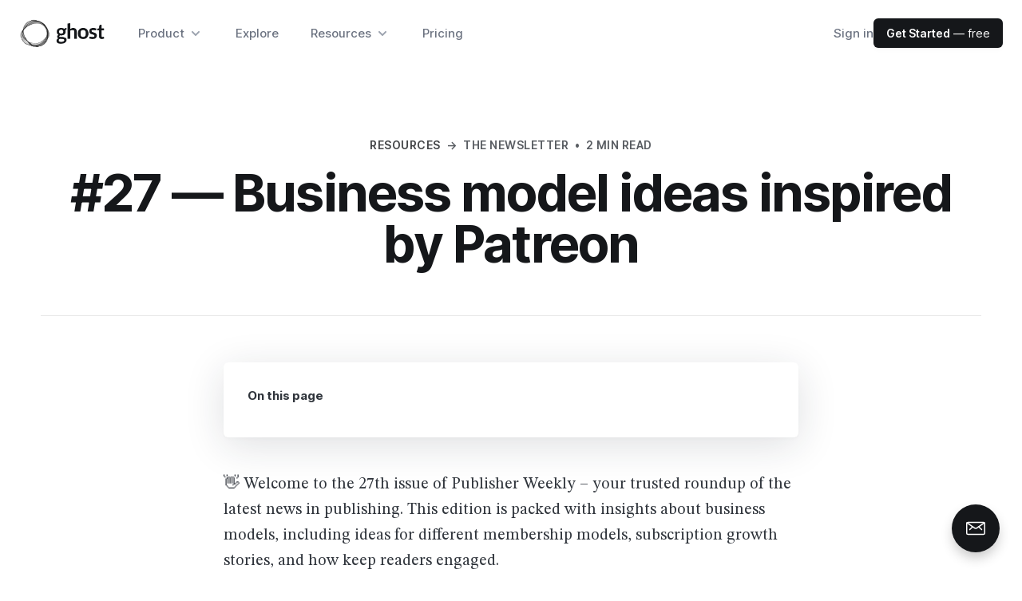

--- FILE ---
content_type: text/html; charset=utf-8
request_url: https://ghost.org/resources/issue-27/
body_size: 12714
content:
<!DOCTYPE html>
<html lang="en">
<head>

    <meta charset="utf-8" />
    <meta http-equiv="X-UA-Compatible" content="IE=edge" />
    <meta name="viewport" content="width=device-width, initial-scale=1">
    <link rel="preload" as="style" onload="this.rel='stylesheet'" href="https://ghost.org/resources/assets/fonts/inter.css?v=5573450e6d">
    <link rel="preload" as="font" href="https://ghost.org/resources/assets/fonts/Inter-roman.var.woff2?v=5573450e6d" type="font/woff2" crossorigin="anonymous" />
    <link rel="preconnect" href="https://fonts.googleapis.com">
    <link rel="preconnect" href="https://fonts.gstatic.com" crossorigin>
    <link href="https://fonts.googleapis.com/css2?family=STIX+Two+Text:ital,wght@0,400;0,700;1,400&display=swap" rel="stylesheet">
    <link rel="stylesheet" type="text/css" href="https://ghost.org/resources/assets/built/screen.css?v=5573450e6d" />
    <style>
    .tag-business {
        --color-tag: #FD9735
    }
    .tag-growth {
        --color-tag: #FE01B2
    }
    .tag-publishing {
        --color-tag: #7CB7FC
    }
    .tag-building {
        --color-tag: #64D30D
    }
    </style>
    <title>#27 — Business model ideas inspired by Patreon</title>

    <link rel="icon" href="https://ghost.org/resources/content/images/size/w256h256/2021/10/ghost-orb-pink-transparent-01-1.png" type="image/png">
    <link rel="canonical" href="https://ghost.org/resources/issue-27/">
    <meta name="referrer" content="no-referrer-when-downgrade">
    
    <meta property="og:site_name" content="Ghost Resources">
    <meta property="og:type" content="article">
    <meta property="og:title" content="#27 — Business model ideas inspired by Patreon">
    <meta property="og:description" content="👋 Welcome to the 27th issue of Publisher Weekly – your trusted roundup of the
latest news in publishing. This edition is packed with insights about business
models, including ideas for different membership models, subscription growth
stories, and how keep readers engaged.

Enjoy!


--------------------------------------------------------------------------------

💯 Top picks
BuzzFeed News announced an exclusive membership">
    <meta property="og:url" content="https://ghost.org/resources/issue-27/">
    <meta property="og:image" content="https://ghost.org/resources/content/images/size/w1200/2019/02/Screenshot-2019-02-21-at-15.46.34.png">
    <meta property="article:published_time" content="2018-12-02T08:40:00.000Z">
    <meta property="article:modified_time" content="2019-02-22T08:14:07.000Z">
    <meta property="article:tag" content="The Newsletter">
    
    <meta property="article:publisher" content="https://www.facebook.com/ghost">
    <meta name="twitter:card" content="summary_large_image">
    <meta name="twitter:title" content="#27 — Business model ideas inspired by Patreon">
    <meta name="twitter:description" content="👋 Welcome to the 27th issue of Publisher Weekly – your trusted roundup of the
latest news in publishing. This edition is packed with insights about business
models, including ideas for different membership models, subscription growth
stories, and how keep readers engaged.

Enjoy!


--------------------------------------------------------------------------------

💯 Top picks
BuzzFeed News announced an exclusive membership">
    <meta name="twitter:url" content="https://ghost.org/resources/issue-27/">
    <meta name="twitter:image" content="https://ghost.org/resources/content/images/size/w1200/2019/02/Screenshot-2019-02-21-at-15.46.34.png">
    <meta name="twitter:label1" content="Written by">
    <meta name="twitter:data1" content="Kym Ellis">
    <meta name="twitter:label2" content="Filed under">
    <meta name="twitter:data2" content="The Newsletter">
    <meta name="twitter:site" content="@ghost">
    <meta property="og:image:width" content="1200">
    <meta property="og:image:height" content="676">
    
    <script type="application/ld+json">
{
    "@context": "https://schema.org",
    "@type": "Article",
    "publisher": {
        "@type": "Organization",
        "name": "Ghost Resources",
        "url": "https://ghost.org/resources/",
        "logo": {
            "@type": "ImageObject",
            "url": "https://ghost.org/resources/content/images/2021/08/ghost-logo-1.svg"
        }
    },
    "author": {
        "@type": "Person",
        "name": "Kym Ellis",
        "image": {
            "@type": "ImageObject",
            "url": "//www.gravatar.com/avatar/65b8e98952305f0ae0f90c7439718680?s=250&d=mm&r=x",
            "width": 250,
            "height": 250
        },
        "url": "https://ghost.org/resources/author/kym/",
        "sameAs": []
    },
    "headline": "#27 — Business model ideas inspired by Patreon",
    "url": "https://ghost.org/resources/issue-27/",
    "datePublished": "2018-12-02T08:40:00.000Z",
    "dateModified": "2019-02-22T08:14:07.000Z",
    "image": {
        "@type": "ImageObject",
        "url": "https://ghost.org/resources/content/images/size/w1200/2019/02/Screenshot-2019-02-21-at-15.46.34.png",
        "width": 1200,
        "height": 676
    },
    "keywords": "The Newsletter",
    "description": "👋 Welcome to the 27th issue of Publisher Weekly – your trusted roundup of the\nlatest news in publishing. This edition is packed with insights about business\nmodels, including ideas for different membership models, subscription growth\nstories, and how keep readers engaged.\n\nEnjoy!\n\n\n--------------------------------------------------------------------------------\n\n💯 Top picks\nBuzzFeed News announced an exclusive membership for $5 a month\n[https://www.nytimes.com/2018/11/19/business/media/buzzfee",
    "mainEntityOfPage": "https://ghost.org/resources/issue-27/"
}
    </script>

    <meta name="generator" content="Ghost 6.14">
    <link rel="alternate" type="application/rss+xml" title="Ghost Resources" href="https://ghost.org/resources/rss/">
    <script defer src="https://cdn.jsdelivr.net/ghost/portal@~2.57/umd/portal.min.js" data-i18n="true" data-ghost="https://ghost.org/resources/" data-key="410db39b494c8578083abf02ea" data-api="https://resources.ghost.io/resources/ghost/api/content/" data-locale="en" crossorigin="anonymous"></script><style id="gh-members-styles">.gh-post-upgrade-cta-content,
.gh-post-upgrade-cta {
    display: flex;
    flex-direction: column;
    align-items: center;
    font-family: -apple-system, BlinkMacSystemFont, 'Segoe UI', Roboto, Oxygen, Ubuntu, Cantarell, 'Open Sans', 'Helvetica Neue', sans-serif;
    text-align: center;
    width: 100%;
    color: #ffffff;
    font-size: 16px;
}

.gh-post-upgrade-cta-content {
    border-radius: 8px;
    padding: 40px 4vw;
}

.gh-post-upgrade-cta h2 {
    color: #ffffff;
    font-size: 28px;
    letter-spacing: -0.2px;
    margin: 0;
    padding: 0;
}

.gh-post-upgrade-cta p {
    margin: 20px 0 0;
    padding: 0;
}

.gh-post-upgrade-cta small {
    font-size: 16px;
    letter-spacing: -0.2px;
}

.gh-post-upgrade-cta a {
    color: #ffffff;
    cursor: pointer;
    font-weight: 500;
    box-shadow: none;
    text-decoration: underline;
}

.gh-post-upgrade-cta a:hover {
    color: #ffffff;
    opacity: 0.8;
    box-shadow: none;
    text-decoration: underline;
}

.gh-post-upgrade-cta a.gh-btn {
    display: block;
    background: #ffffff;
    text-decoration: none;
    margin: 28px 0 0;
    padding: 8px 18px;
    border-radius: 4px;
    font-size: 16px;
    font-weight: 600;
}

.gh-post-upgrade-cta a.gh-btn:hover {
    opacity: 0.92;
}</style>
    <script defer src="https://cdn.jsdelivr.net/ghost/sodo-search@~1.8/umd/sodo-search.min.js" data-key="410db39b494c8578083abf02ea" data-styles="https://cdn.jsdelivr.net/ghost/sodo-search@~1.8/umd/main.css" data-sodo-search="https://resources.ghost.io/resources/" data-locale="en" crossorigin="anonymous"></script>
    
    <link href="https://ghost.org/resources/webmentions/receive/" rel="webmention">
    <script defer src="/resources/public/cards.min.js?v=5573450e6d"></script>
    <link rel="stylesheet" type="text/css" href="/resources/public/cards.min.css?v=5573450e6d">
    <script defer src="/resources/public/member-attribution.min.js?v=5573450e6d"></script>
    <script defer src="/resources/public/ghost-stats.min.js?v=5573450e6d" data-stringify-payload="false" data-datasource="analytics_events" data-storage="localStorage" data-host="https://ghost.org/resources/.ghost/analytics/api/v1/page_hit"  tb_site_uuid="2d1720de-b48e-4729-8941-6f1d1300a8cc" tb_post_uuid="3a071d51-3947-4f5b-b672-253caf8173c8" tb_post_type="post" tb_member_uuid="undefined" tb_member_status="undefined"></script><style>:root {--ghost-accent-color: #15171A;}</style>
    <style>
    .gh-content-side:has(.toc:empty) {
        display: none;
    }
</style>

    <script defer data-domain="ghost.org" src="/js/script.js"></script>
</head>
<body class="post-template tag-newsletter">
<div class="gh-viewport">

<header class="relative bg-white" x-data="{open: false}" x-on:keydown.escape="open = false">
    <div class="px-4 sm:px-6">
        <div class="flex justify-between items-center max-w-[1300px] mx-auto py-[3vmin] md:justify-start md:space-x-10">
            <div class="flex justify-start">
                <a class="leading-[0]" href="https://ghost.org/">
                    <svg xmlns="http://www.w3.org/2000/svg" viewBox="0 0 800 294" preserveAspectRatio="xMidYMid meet" class="ghost-orb-logo" height="40px">
<title>Ghost Logo</title>
<style>
svg.ghost-orb-logo {
    background-size: 100% 100%;
    background-repeat: no-repeat;
    background-image: url(https://ghost.org/resources/assets/img/logo-black-1.png);
}
</style>
</svg>
                </a>
            </div>
            <div class="-mr-2 -my-2 md:hidden">
                <button type="button" class="bg-white rounded-md p-2 inline-flex items-center justify-center text-gray-400 hover:text-gray-500 hover:bg-gray-100 focus:outline-none" aria-expanded="false" x-on:click="open = !open">
                    <span class="sr-only">Open menu</span>
                    <svg class="h-5 w-5 max-w-none" xmlns="http://www.w3.org/2000/svg" fill="none" viewBox="0 0 24 24" stroke="currentColor" aria-hidden="true">
                        <path stroke-linecap="round" stroke-linejoin="round" stroke-width="2" d="M4 6h16M4 12h16M4 18h16" />
                    </svg>
                </button>
            </div>
            <nav class="hidden md:flex space-x-10">
                <div class="relative" x-data="{open: false}" x-on:keydown.escape="open = false">
                    <button type="button" class="text-gray-500 font-medium group bg-white rounded-md inline-flex items-center text-md hover:text-gray-900 focus:outline-none" :class="{ 'text-gray-900': open, 'text-gray-500': !(open) }" aria-expanded="false" x-on:click="open = !open">
                        <span>Product</span>
                        <svg class="text-gray-400 ml-1 h-5 w-5 group-hover:text-gray-500" xmlns="http://www.w3.org/2000/svg" viewBox="0 0 20 20" fill="currentColor" aria-hidden="true">
                            <path fill-rule="evenodd" d="M5.293 7.293a1 1 0 011.414 0L10 10.586l3.293-3.293a1 1 0 111.414 1.414l-4 4a1 1 0 01-1.414 0l-4-4a1 1 0 010-1.414z" clip-rule="evenodd" />
                        </svg>
                    </button>

                    <div class="absolute z-50 -ml-4 mt-8 transform px-2 w-screen max-w-xs sm:px-0 lg:ml-0 lg:left-1/2 lg:-translate-x-1/2" x-cloak x-on:click.outside="open = false" x-show="open" x-transition:enter="transition ease-out duration-200" x-transition:enter-start="opacity-0 -translate-y-1" x-transition:enter-end="opacity-100 translate-y-0" x-transition:leave="transition ease-in duration-150" x-transition:leave-start="opacity-100 translate-y-0" x-transition:leave-end="opacity-0 -translate-y-1">
                        <div class="rounded-lg shadow-lg ring-1 ring-black ring-opacity-5 overflow-hidden">
                            <div class="relative grid grid-cols-1 gap-6 bg-white px-5 py-6 sm:gap-8 sm:p-8">
                                <a href="https://ghost.org/creators/" class="-m-4 p-4 flex flex-col justify-between rounded-lg hover:bg-gray-100">
                                    <div class="md:flex-1 md:flex md:flex-col md:justify-between">
                                        <div class="flex items-start gap-x-2.5">
                                            <span class="h-5 w-5 text-pink-900 shrink-0 mt-1"><svg viewBox="0 0 48 48" xmlns="http://www.w3.org/2000/svg"><g transform="matrix(2,0,0,2,0,0)"><path d="M14.885,3A16.977,16.977,0,0,0,7.385.75c-3,0-3.75,1.5-3.75,3,0,1.657.675,3,2.25,3h9c1.3,0,2.25-.127,2.25-1.5A1.989,1.989,0,0,0,14.885,3Z" fill="none" stroke="currentColor" stroke-linecap="round" stroke-linejoin="round" stroke-width="1.5"></path><path d="M14.885,3A2.25,2.25,0,0,1,17.135.75" fill="none" stroke="currentColor" stroke-linecap="round" stroke-linejoin="round" stroke-width="1.5"></path><path d="M6.635,15.748a9.762,9.762,0,0,0-5.886,7.5" fill="none" stroke="currentColor" stroke-linecap="round" stroke-linejoin="round" stroke-width="1.5"></path><path d="M22.823,13.382A2.25,2.25,0,1,1,19.006,11c.794-1.272,2.7-.08,3.895-1.989C22.9,9.009,23.481,12.328,22.823,13.382Z" fill="none" stroke="currentColor" stroke-linecap="round" stroke-linejoin="round" stroke-width="1.5"></path><path d="M19.722,14.1a2.035,2.035,0,0,0-2.9.825l-3.262,5.935a1.658,1.658,0,0,0,2.8,1.747l3.9-5.535A2.036,2.036,0,0,0,19.722,14.1Z" fill="none" stroke="currentColor" stroke-linecap="round" stroke-linejoin="round" stroke-width="1.5"></path><path d="M5.2,6.653a5.25,5.25,0,1,0,10.375.076" fill="none" stroke="currentColor" stroke-linecap="round" stroke-linejoin="round" stroke-width="1.5"></path></g></svg>
</span>
                                            <div>
                                                <p class="text-lg font-bold tracking-[-.01em] text-gray-900">For Creators</p>
                                                <p class="mt-1 text-sm text-gray-500">YouTubers, bloggers, podcasters, musicians & artists</p>
                                            </div>
                                        </div>
                                    </div>
                                </a>

                                <a href="https://ghost.org/publishers/" class="-m-4 p-4 flex flex-col justify-between rounded-lg hover:bg-gray-100">
                                    <div class="md:flex-1 md:flex md:flex-col md:justify-between">
                                        <div class="flex items-start gap-x-2.5">
                                            <span class="h-5 w-5 text-pink-900 shrink-0 mt-1"><svg xmlns="http://www.w3.org/2000/svg" fill="none" viewBox="0 0 48 48">
<g transform="matrix(2,0,0,2,0,0)"><path stroke="currentColor" stroke-linecap="round" stroke-linejoin="round" stroke-width="1.5" d="M21.746 15.75H2.246L1.2 21.479C1.16033 21.695 1.16856 21.917 1.2241 22.1294C1.27964 22.3419 1.38114 22.5395 1.52144 22.7084C1.66173 22.8773 1.8374 23.0134 2.03604 23.107C2.23467 23.2005 2.45143 23.2494 2.671 23.25H21.322C21.5422 23.2504 21.7597 23.2023 21.9592 23.1092C22.1587 23.0161 22.3353 22.8801 22.4763 22.7111C22.6174 22.5421 22.7195 22.3441 22.7755 22.1311C22.8314 21.9182 22.8398 21.6955 22.8 21.479L21.746 15.75Z"></path><path stroke="currentColor" stroke-linecap="round" stroke-linejoin="round" stroke-width="1.5" d="M5.246 1.5C5.246 1.40117 5.26553 1.30331 5.30347 1.21206C5.34141 1.1208 5.39702 1.03794 5.46708 0.968246C5.53715 0.89855 5.62031 0.843389 5.71176 0.805934C5.80322 0.768479 5.90117 0.749468 6 0.749995H15L18.75 4.5V11.25H5.246V1.5Z"></path><path stroke="currentColor" stroke-linecap="round" stroke-linejoin="round" stroke-width="1.5" d="M21.746 12.75H23.246"></path><path stroke="currentColor" stroke-linecap="round" stroke-linejoin="round" stroke-width="1.5" d="M0.75 12.75H2.25"></path><path stroke="currentColor" stroke-width="1.5" d="M7.125 19.875C6.91789 19.875 6.75 19.7071 6.75 19.5C6.75 19.2929 6.91789 19.125 7.125 19.125"></path><path stroke="currentColor" stroke-width="1.5" d="M7.125 19.875C7.33211 19.875 7.5 19.7071 7.5 19.5C7.5 19.2929 7.33211 19.125 7.125 19.125"></path><path stroke="currentColor" stroke-width="1.5" d="M12 19.875C11.7929 19.875 11.625 19.7071 11.625 19.5C11.625 19.2929 11.7929 19.125 12 19.125"></path><path stroke="currentColor" stroke-width="1.5" d="M12 19.875C12.2071 19.875 12.375 19.7071 12.375 19.5C12.375 19.2929 12.2071 19.125 12 19.125"></path><path stroke="currentColor" stroke-width="1.5" d="M16.875 19.875C16.6679 19.875 16.5 19.7071 16.5 19.5C16.5 19.2929 16.6679 19.125 16.875 19.125"></path><path stroke="currentColor" stroke-width="1.5" d="M16.875 19.875C17.0821 19.875 17.25 19.7071 17.25 19.5C17.25 19.2929 17.0821 19.125 16.875 19.125"></path><path stroke="currentColor" stroke-linecap="round" stroke-linejoin="round" stroke-width="1.5" d="M2.246 15.75V12.75C2.246 12.3522 2.40404 11.9706 2.68534 11.6893C2.96665 11.408 3.34818 11.25 3.746 11.25H20.246C20.6438 11.25 21.0254 11.408 21.3067 11.6893C21.588 11.9706 21.746 12.3522 21.746 12.75V15.75"></path><path stroke="currentColor" stroke-linecap="round" stroke-linejoin="round" stroke-width="1.5" d="M8.246 8.25H14.996"></path><path stroke="currentColor" stroke-linecap="round" stroke-linejoin="round" stroke-width="1.5" d="M8.246 4.5H11.996"></path></g></svg>
</span>
                                            <div>
                                                <p class="text-lg font-bold tracking-[-.01em] text-gray-900">For Publishers</p>
                                                <p class="mt-1 text-sm text-gray-500">Writers, journalists, local news and new media outlets</p>
                                            </div>
                                        </div>
                                    </div>
                                </a>

                                <a href="https://ghost.org/business/" class="-m-4 p-4 flex flex-col justify-between rounded-lg hover:bg-gray-100">
                                    <div class="md:flex-1 md:flex md:flex-col md:justify-between">
                                        <div class="flex items-start gap-x-2.5">
                                            <span class="h-5 w-5 text-pink-900 shrink-0 mt-1"><svg xmlns="http://www.w3.org/2000/svg" viewBox="0 0 48 48">

<g transform="matrix(2,0,0,2,0,0)"><g>
    <path d="M6.25,23.25l7.61-12.08a1.12,1.12,0,0,1,1.78,0l7.61,12.08Z" style="fill: none;stroke: currentColor;stroke-linecap: round;stroke-linejoin: round;stroke-width: 1.5px"></path>
    <polyline points="6.25 23.25 0.75 23.26 6.75 14.26 9.6 17.94" style="fill: none;stroke: currentColor;stroke-linecap: round;stroke-linejoin: round;stroke-width: 1.5px"></polyline>
    <polyline points="11.31 15.22 14.72 17.51 18.16 15.16" style="fill: none;stroke: currentColor;stroke-linecap: round;stroke-linejoin: round;stroke-width: 1.5px"></polyline>
    <line x1="14.75" y1="10.73" x2="14.75" y2="0.74" style="fill: none;stroke: currentColor;stroke-linecap: round;stroke-linejoin: round;stroke-width: 1.5px"></line>
    <path d="M14.75.74h7.19a.53.53,0,0,1,.47.3.55.55,0,0,1-.06.55L21.21,3a.53.53,0,0,0,0,.65l1.14,1.45a.54.54,0,0,1,.06.55.53.53,0,0,1-.47.3H14.75" style="fill: none;stroke: currentColor;stroke-linecap: round;stroke-linejoin: round;stroke-width: 1.5px"></path>
  </g></g></svg>
</span>
                                            <div>
                                                <p class="text-lg font-bold tracking-[-.01em] text-gray-900">For Business</p>
                                                <p class="mt-1 text-sm text-gray-500">Modern brands & companies with ambitious content marketing</p>
                                            </div>
                                        </div>
                                    </div>
                                </a>

                                <a href="https://ghost.org/docs/" class="-m-4 p-4 flex flex-col justify-between rounded-lg hover:bg-gray-100">
                                    <div class="md:flex-1 md:flex md:flex-col md:justify-between">
                                        <div class="flex items-start gap-x-2.5">
                                            <span class="h-5 w-5 text-pink-900 shrink-0 mt-1"><svg viewBox="0 0 48 48" xmlns="http://www.w3.org/2000/svg"><g transform="matrix(2,0,0,2,0,0)"><path d="M7.629,4.5l-6.44,6.439a1.5,1.5,0,0,0,0,2.121l6.44,6.44" fill="none" stroke="currentColor" stroke-linecap="round" stroke-linejoin="round" stroke-width="1.5"></path><path d="M16.371,4.5l6.44,6.439a1.5,1.5,0,0,1,0,2.121l-6.44,6.44" fill="none" stroke="currentColor" stroke-linecap="round" stroke-linejoin="round" stroke-width="1.5"></path></g></svg>
</span>
                                            <div>
                                                <p class="text-lg font-bold tracking-[-.01em] text-gray-900">For Developers</p>
                                                <p class="mt-1 text-sm text-gray-500">Source code, documentation, guides and tutorials</p>
                                            </div>
                                        </div>
                                    </div>
                                </a>
                            </div>
                        </div>
                    </div>
                </div>

                <a href="https://ghost.org/explore/" class="text-md text-gray-500 font-medium hover:text-gray-900">Explore</a>

                <div class="relative" x-data="{open: false}" x-on:keydown.escape="open = false">
                    <button type="button" class="text-gray-500 font-medium group bg-white rounded-md inline-flex items-center text-md hover:text-gray-900 focus:outline-none" :class="{ 'text-gray-900': open, 'text-gray-500': !(open) }" aria-expanded="false" x-on:click="open = !open">
                        <span>Resources</span>
                        <svg class="text-gray-400 ml-1 h-5 w-5 group-hover:text-gray-500" xmlns="http://www.w3.org/2000/svg" viewBox="0 0 20 20" fill="currentColor" aria-hidden="true">
                            <path fill-rule="evenodd" d="M5.293 7.293a1 1 0 011.414 0L10 10.586l3.293-3.293a1 1 0 111.414 1.414l-4 4a1 1 0 01-1.414 0l-4-4a1 1 0 010-1.414z" clip-rule="evenodd" />
                        </svg>
                    </button>

                    <div class="absolute ml-0 left-1/2 -translate-x-1/2 z-50 -ml-4 mt-8 transform px-2 w-screen max-w-2xl sm:px-0" x-cloak x-on:click.outside="open = false" x-show="open" x-transition:enter="transition ease-out duration-200" x-transition:enter-start="opacity-0 -translate-y-1" x-transition:enter-end="opacity-100 translate-y-0" x-transition:leave="transition ease-in duration-150" x-transition:leave-start="opacity-100 translate-y-0" x-transition:leave-end="opacity-0 -translate-y-1" >
                        <div class="rounded-lg shadow-lg ring-1 ring-black ring-opacity-5 overflow-hidden">
                            <div class="relative grid grid-cols-2 gap-6 bg-white px-5 py-6 sm:gap-7 sm:p-8">
                                <a href="https://ghost.org/marketplace/" class="-m-4 p-4 flex flex-col justify-between rounded-lg hover:bg-gray-100">
                                    <div class="ml-4 md:flex-1 md:flex md:flex-col md:justify-between gap-y-1 lg:ml-0">
                                        <div class="flex items-start gap-x-2.5">
                                            <span class="h-5 w-5 text-pink-900 shrink-0 mt-1"><svg version="1.1" id="Layer_1" xmlns="http://www.w3.org/2000/svg" xmlns:xlink="http://www.w3.org/1999/xlink" x="0px" y="0px"
	 viewBox="0 0 24 24" style="enable-background:new 0 0 24 24;" xml:space="preserve" fill="currentColor">
<g>
	<path d="M11.993,14.251c-0.365,0-0.729-0.088-1.052-0.255L0.732,8.714C0.478,8.584,0.275,8.38,0.144,8.125
		c-0.344-0.67-0.079-1.494,0.59-1.838l10.206-5.28c0.324-0.167,0.688-0.255,1.052-0.255s0.729,0.088,1.052,0.255l10.21,5.281
		c0.252,0.131,0.454,0.333,0.585,0.585c0.346,0.67,0.083,1.495-0.585,1.842l-10.209,5.281
		C12.723,14.162,12.359,14.251,11.993,14.251z M11.63,12.663c0.112,0.058,0.237,0.088,0.364,0.088c0.126,0,0.252-0.031,0.363-0.088
		l9.979-5.162l-9.979-5.162c-0.111-0.058-0.237-0.088-0.363-0.088s-0.252,0.03-0.364,0.088L1.652,7.501L11.63,12.663z"/>
	<path d="M11.996,18.751c-0.366,0-0.73-0.088-1.055-0.256L0.433,13.426c-0.18-0.087-0.316-0.239-0.382-0.428
		c-0.066-0.189-0.054-0.393,0.033-0.573c0.124-0.258,0.389-0.424,0.675-0.424c0.114,0,0.224,0.025,0.326,0.075l10.527,5.078
		c0.126,0.064,0.256,0.096,0.385,0.096c0.125,0,0.25-0.03,0.361-0.088l10.576-5.087c0.103-0.049,0.212-0.074,0.325-0.074
		c0.287,0,0.552,0.167,0.676,0.425c0.179,0.372,0.022,0.821-0.351,1l-10.557,5.078C12.718,18.664,12.359,18.751,11.996,18.751z"/>
	<path d="M11.996,23.251c-0.366,0-0.73-0.088-1.055-0.256L0.433,17.926c-0.18-0.087-0.316-0.239-0.382-0.428
		c-0.066-0.189-0.054-0.393,0.033-0.573c0.124-0.258,0.389-0.424,0.676-0.424c0.114,0,0.223,0.025,0.326,0.075l10.527,5.078
		c0.126,0.065,0.256,0.096,0.385,0.096c0.125,0,0.25-0.03,0.361-0.087l10.576-5.087c0.103-0.049,0.212-0.074,0.325-0.074
		c0.287,0,0.552,0.167,0.676,0.425c0.179,0.372,0.022,0.821-0.351,1l-10.557,5.078C12.718,23.164,12.359,23.251,11.996,23.251z"/>
</g>
</svg>
</span>
                                            <div>
                                                <p class="text-lg font-bold tracking-[-.01em] text-gray-900">Marketplace</p>
                                                <p class="mt-1 text-sm text-gray-500">Professional themes, custom integrations and qualified experts</p>
                                            </div>
                                        </div>
                                    </div>
                                </a>

                                <a href="https://ghost.org/resources/" class="-m-4 p-4 flex flex-col justify-between rounded-lg hover:bg-gray-100">
                                    <div class="ml-4 md:flex-1 md:flex md:flex-col md:justify-between gap-y-1 lg:ml-0">
                                        <div class="flex items-start gap-x-2.5">
                                            <span class="h-5 w-5 text-pink-900 shrink-0 mt-1"><svg viewBox="0 0 48 48" xmlns="http://www.w3.org/2000/svg"><g transform="matrix(2,0,0,2,0,0)"><path d="M21,23.25H5.25A2.25,2.25,0,0,1,3,21" fill="none" stroke="currentColor" stroke-linecap="round" stroke-linejoin="round" stroke-width="1.5"></path><path d="M12,2.25H6a3,3,0,0,0-3,3V21a2.25,2.25,0,0,1,2.25-2.25h15A.75.75,0,0,0,21,18V3a.75.75,0,0,0-.75-.75H18" fill="none" stroke="currentColor" stroke-linecap="round" stroke-linejoin="round" stroke-width="1.5"></path><path d="M19.5 23.25L19.5 18.75" fill="none" stroke="currentColor" stroke-linecap="round" stroke-linejoin="round" stroke-width="1.5"></path><path d="M18,12.75l-3-3-3,3V2.25A1.5,1.5,0,0,1,13.5.75h3A1.5,1.5,0,0,1,18,2.25Z" fill="none" stroke="currentColor" stroke-linecap="round" stroke-linejoin="round" stroke-width="1.5"></path></g></svg>
</span>
                                            <div>
                                                <p class="text-lg font-bold tracking-[-.01em] text-gray-900 flex items-center gap-2">Start here <span class="inline-block bg-pink-900 text-white py-0.5 px-1 text-[1rem] font-semibold uppercase tracking-wide rounded-[4px]">New</span></p>
                                                <p class="mt-1 text-sm text-gray-500">A huge library of guides, stories, interviews and tips for success</p>
                                            </div>
                                        </div>
                                    </div>
                                </a>

                                <a href="https://ghost.org/themes/" class="-m-4 p-4 flex flex-col justify-between rounded-lg hover:bg-gray-100">
                                    <div class="ml-4 md:flex-1 md:flex md:flex-col md:justify-between gap-y-1 lg:ml-0">
                                        <div class="flex items-start gap-x-2.5">
                                            <span class="h-5 w-5 text-pink-900 shrink-0 mt-1"><svg xmlns="http://www.w3.org/2000/svg" viewBox="0 0 48 48">

<g transform="matrix(2,0,0,2,0,0)"><g>
    <rect x="4.75" y="4.75" width="5.75" height="7.25" rx="0.75" style="fill: none;stroke: currentColor;stroke-linecap: round;stroke-linejoin: round;stroke-width: 1.5px"></rect>
    <rect x="4.75" y="15" width="5.75" height="4.25" rx="0.75" style="fill: none;stroke: currentColor;stroke-linecap: round;stroke-linejoin: round;stroke-width: 1.5px"></rect>
    <rect x="13.5" y="12" width="5.75" height="7.25" rx="0.75" style="fill: none;stroke: currentColor;stroke-linecap: round;stroke-linejoin: round;stroke-width: 1.5px"></rect>
    <rect x="13.5" y="4.75" width="5.75" height="4.25" rx="0.75" style="fill: none;stroke: currentColor;stroke-linecap: round;stroke-linejoin: round;stroke-width: 1.5px"></rect>
    <rect x="0.75" y="0.75" width="22.5" height="22.5" rx="1.5" style="fill: none;stroke: currentColor;stroke-linecap: round;stroke-linejoin: round;stroke-width: 1.5px"></rect>
  </g></g></svg>
</span>
                                            <div>
                                                <p class="text-lg font-bold tracking-[-.01em] text-gray-900">Themes</p>
                                                <p class="mt-1 text-sm text-gray-500">Hundreds of beautifully designed publication templates</p>
                                            </div>
                                        </div>
                                    </div>
                                </a>

                                <a href="https://ghost.org/help/" class="-m-4 p-4 flex flex-col justify-between rounded-lg hover:bg-gray-100">
                                    <div class="ml-4 md:flex-1 md:flex md:flex-col md:justify-between gap-y-1 lg:ml-0">
                                        <div class="flex items-start gap-x-2.5">
                                            <span class="h-5 w-5 text-pink-900 shrink-0 mt-1"><svg xmlns="http://www.w3.org/2000/svg" fill="none" viewBox="0 0 48 48">
<g transform="matrix(2,0,0,2,0,0)"><path stroke="currentColor" stroke-linecap="round" stroke-linejoin="round" stroke-width="1.5" d="M9 9.00004C9.00011 8.45007 9.15139 7.91071 9.43732 7.44091C9.72325 6.97111 10.1328 6.58895 10.6213 6.33619C11.1097 6.08344 11.6583 5.96982 12.2069 6.00776C12.7556 6.04569 13.2833 6.23372 13.7323 6.55129C14.1813 6.86886 14.5344 7.30375 14.7529 7.80843C14.9715 8.31311 15.0471 8.86816 14.9715 9.41291C14.8959 9.95766 14.6721 10.4712 14.3244 10.8973C13.9767 11.3234 13.5185 11.6457 13 11.829C12.7074 11.9325 12.4541 12.1241 12.275 12.3775C12.0959 12.631 11.9998 12.9337 12 13.244V14.25"></path><path stroke="currentColor" stroke-width="1.5" d="M12 18C11.7929 18 11.625 17.8321 11.625 17.625C11.625 17.4179 11.7929 17.25 12 17.25"></path><path stroke="currentColor" stroke-width="1.5" d="M12 18C12.2071 18 12.375 17.8321 12.375 17.625C12.375 17.4179 12.2071 17.25 12 17.25"></path><path stroke="currentColor" stroke-miterlimit="10" stroke-width="1.5" d="M12 23.25C18.2132 23.25 23.25 18.2132 23.25 12C23.25 5.7868 18.2132 0.75 12 0.75C5.7868 0.75 0.75 5.7868 0.75 12C0.75 18.2132 5.7868 23.25 12 23.25Z"></path></g></svg>
</span>
                                            <div>
                                                <p class="text-lg font-bold tracking-[-.01em] text-gray-900">Help center</p>
                                                <p class="mt-1 text-sm text-gray-500">Get help with product features and answers to common questions.</p>
                                            </div>
                                        </div>
                                    </div>
                                </a>

                                <a href="https://ghost.org/integrations/" class="-m-4 p-4 flex flex-col justify-between rounded-lg hover:bg-gray-100">
                                    <div class="ml-4 md:flex-1 md:flex md:flex-col md:justify-between gap-y-1 lg:ml-0">
                                        <div class="flex items-start gap-x-2.5">
                                            <span class="h-5 w-5 text-pink-900 shrink-0 mt-1"><svg xmlns="http://www.w3.org/2000/svg" viewBox="0 0 48 48"><g transform="matrix(2,0,0,2,0,0)"><defs><style>.a{fill:none;stroke:currentColor;stroke-linecap:round;stroke-linejoin:round;stroke-width:1.5px;}</style></defs><title>module-four</title><polygon class="a" points="22.5 7.5 22.5 18 12 22.5 1.5 18 1.5 7.5 12 12 22.5 7.5"></polygon><line class="a" x1="12" y1="22.5" x2="12" y2="12"></line><line class="a" x1="7.5" y1="4.929" x2="1.5" y2="7.5"></line><line class="a" x1="16.5" y1="4.929" x2="22.5" y2="7.5"></line><ellipse class="a" cx="12" cy="3" rx="4.5" ry="1.5"></ellipse><path class="a" d="M7.5,3V6c0,.828,2.015,1.5,4.5,1.5s4.5-.672,4.5-1.5V3"></path></g></svg>
</span>
                                            <div>
                                                <p class="text-lg font-bold tracking-[-.01em] text-gray-900">Integrations</p>
                                                <p class="mt-1 text-sm text-gray-500">Connect thousands of apps and services with your website</p>
                                            </div>
                                        </div>
                                    </div>
                                </a>

                                <a href="https://ghost.org/changelog/" class="-m-4 p-4 flex flex-col justify-between rounded-lg hover:bg-gray-100">
                                    <div class="ml-4 md:flex-1 md:flex md:flex-col md:justify-between gap-y-1 lg:ml-0">
                                        <div class="flex items-start gap-x-2.5">
                                            <span class="h-5 w-5 text-pink-900 shrink-0 mt-1"><svg viewBox="0 0 48 48" xmlns="http://www.w3.org/2000/svg"><g transform="matrix(2,0,0,2,0,0)"><path d="M7.5 23.248L12 11.248 12 8.248 12 11.248 16.5 23.248" fill="none" stroke="currentColor" stroke-linecap="round" stroke-linejoin="round" stroke-width="1.5"></path><path d="M17.726.747a9,9,0,0,1,0,15" fill="none" stroke="currentColor" stroke-linecap="round" stroke-linejoin="round" stroke-width="1.5"></path><path d="M16.5,4.575a5.249,5.249,0,0,1,0,7.347" fill="none" stroke="currentColor" stroke-linecap="round" stroke-linejoin="round" stroke-width="1.5"></path><path d="M6.275.747a9,9,0,0,0,0,15" fill="none" stroke="currentColor" stroke-linecap="round" stroke-linejoin="round" stroke-width="1.5"></path><path d="M7.5,4.575a5.251,5.251,0,0,0,0,7.347" fill="none" stroke="currentColor" stroke-linecap="round" stroke-linejoin="round" stroke-width="1.5"></path><path d="M8.625 20.248L15.375 20.248" fill="none" stroke="currentColor" stroke-linecap="round" stroke-linejoin="round" stroke-width="1.5"></path></g></svg>
</span>
                                            <div>
                                                <p class="text-lg font-bold tracking-[-.01em] text-gray-900">Product updates</p>
                                                <p class="mt-1 text-sm text-gray-500">All the latest changes and improvements to Ghost</p>
                                            </div>
                                        </div>
                                    </div>
                                </a>

                                <a href="https://ghost.org/experts/" class="-m-4 p-4 flex flex-col justify-between rounded-lg hover:bg-gray-100">
                                    <div class="ml-4 md:flex-1 md:flex md:flex-col md:justify-between gap-y-1 lg:ml-0">
                                        <div class="flex items-start gap-x-2.5">
                                            <span class="h-5 w-5 text-pink-900 shrink-0 mt-1"><svg viewBox="0 0 48 48" xmlns="http://www.w3.org/2000/svg"><g transform="matrix(2,0,0,2,0,0)"><path d="M7.629,4.5l-6.44,6.439a1.5,1.5,0,0,0,0,2.121l6.44,6.44" fill="none" stroke="currentColor" stroke-linecap="round" stroke-linejoin="round" stroke-width="1.5"></path><path d="M16.371,4.5l6.44,6.439a1.5,1.5,0,0,1,0,2.121l-6.44,6.44" fill="none" stroke="currentColor" stroke-linecap="round" stroke-linejoin="round" stroke-width="1.5"></path></g></svg>
</span>
                                            <div>
                                                <p class="text-lg font-bold tracking-[-.01em] text-gray-900">Experts</p>
                                                <p class="mt-1 text-sm text-gray-500">Get help building your site from certified Ghost developers</p>
                                            </div>
                                        </div>
                                    </div>
                                </a>

                                <a href="https://ghost.org/about/" class="-m-4 p-4 flex flex-col justify-between rounded-lg hover:bg-gray-100">
                                    <div class="ml-4 md:flex-1 md:flex md:flex-col md:justify-between gap-y-1 lg:ml-0">
                                        <div class="flex items-start gap-x-2.5">
                                            <span class="h-5 w-5 text-pink-900 shrink-0 mt-1"><svg viewBox="0 0 48 48" xmlns="http://www.w3.org/2000/svg"><g transform="matrix(2,0,0,2,0,0)"><path d="M3.75,14v7.5A1.5,1.5,0,0,0,5.25,23h13.5a1.5,1.5,0,0,0,1.5-1.5V14" fill="none" stroke="currentColor" stroke-linecap="round" stroke-linejoin="round" stroke-width="1.5"></path><path d="M.75,12.629,10.939,2.439a1.5,1.5,0,0,1,2.122,0L23.25,12.629" fill="none" stroke="currentColor" stroke-linecap="round" stroke-linejoin="round" stroke-width="1.5"></path><path d="M16.5 5.879L16.5 3.5 20.25 3.5 20.25 9.629" fill="none" stroke="currentColor" stroke-linecap="round" stroke-linejoin="round" stroke-width="1.5"></path><path d="M15.93,11.845a1.9,1.9,0,0,0-2.751,0L12,13.064l-1.179-1.219a1.9,1.9,0,0,0-2.751,0,2.06,2.06,0,0,0,0,2.845l3.511,3.631a.579.579,0,0,0,.838,0L15.93,14.69A2.06,2.06,0,0,0,15.93,11.845Z" fill="none" stroke="currentColor" stroke-linecap="round" stroke-linejoin="round" stroke-width="1.5"></path></g></svg>
</span>
                                            <div>
                                                <p class="text-lg font-bold tracking-[-.01em] text-gray-900">About us</p>
                                                <p class="mt-1 text-sm text-gray-500">Learn more about the people behind the platform (We're hiring!)</p>
                                            </div>
                                        </div>
                                    </div>
                                </a>

                            </div>
                        </div>
                    </div>
                </div>

                <a href="https://ghost.org/pricing/" class="text-md text-gray-500 font-medium hover:text-gray-900">Pricing</a>

            </nav>
            <div class="hidden md:flex items-center gap-7 justify-end md:flex-1 lg:w-0">
                <a href="https://account.ghost.org/signin/" class="whitespace-nowrap text-md text-gray-500 font-medium hover:text-gray-900">Sign in</a>
                <a href="https://account.ghost.org/signup/" class="plausible-event-name=Signup-CTA-clicked whitespace-nowrap px-4 py-2 border border-transparent rounded-md shadow-sm text-sm text-white bg-base"><strong class="font-semibold">Get Started</strong> — free</a>
            </div>
        </div>
    </div>

    <div class="absolute top-0 inset-x-0 z-50 transition transform origin-top-right md:hidden" x-cloak x-on:click.outside="open = false" x-show="open">
        <div class="shadow-lg ring-1 ring-black ring-opacity-5 bg-white divide-y-2 divide-gray-50">
            <div class="pt-[3vmin] pb-6 px-4 sm:px-6">
                <div class="flex items-center justify-between">
                    <a href="https://ghost.org/">
                        <svg xmlns="http://www.w3.org/2000/svg" viewBox="0 0 800 294" preserveAspectRatio="xMidYMid meet" class="ghost-orb-logo" height="40px">
<title>Ghost Logo</title>
<style>
svg.ghost-orb-logo {
    background-size: 100% 100%;
    background-repeat: no-repeat;
    background-image: url(https://ghost.org/resources/assets/img/logo-black-1.png);
}
</style>
</svg>
                    </a>
                    <div class="-mr-2">
                        <button type="button" class="bg-white rounded-md p-2 inline-flex items-center justify-center text-gray-400 hover:text-gray-500 hover:bg-gray-100 focus:outline-none" x-on:click="open = !open">
                            <span class="sr-only">Close menu</span>
                            <svg class="h-4 w-4 max-w-none" xmlns="http://www.w3.org/2000/svg" fill="none" viewBox="0 0 24 24" stroke-width="2" stroke="currentColor" aria-hidden="true">
                                <path stroke-linecap="round" stroke-linejoin="round" d="M6 18L18 6M6 6l12 12" />
                            </svg>
                        </button>
                    </div>
                </div>
                <div class="mt-10">
                    <nav class="grid grid-cols-1 gap-y-7">
                        <a href="https://ghost.org/creators/" class="flex flex-col justify-between">
                            <div class="md:flex-1 md:flex md:flex-col md:justify-between lg:ml-0">
                                <div class="flex items-center gap-x-2.5">
                                    <span class="h-5 w-5 text-pink-900"><svg viewBox="0 0 48 48" xmlns="http://www.w3.org/2000/svg"><g transform="matrix(2,0,0,2,0,0)"><path d="M14.885,3A16.977,16.977,0,0,0,7.385.75c-3,0-3.75,1.5-3.75,3,0,1.657.675,3,2.25,3h9c1.3,0,2.25-.127,2.25-1.5A1.989,1.989,0,0,0,14.885,3Z" fill="none" stroke="currentColor" stroke-linecap="round" stroke-linejoin="round" stroke-width="1.5"></path><path d="M14.885,3A2.25,2.25,0,0,1,17.135.75" fill="none" stroke="currentColor" stroke-linecap="round" stroke-linejoin="round" stroke-width="1.5"></path><path d="M6.635,15.748a9.762,9.762,0,0,0-5.886,7.5" fill="none" stroke="currentColor" stroke-linecap="round" stroke-linejoin="round" stroke-width="1.5"></path><path d="M22.823,13.382A2.25,2.25,0,1,1,19.006,11c.794-1.272,2.7-.08,3.895-1.989C22.9,9.009,23.481,12.328,22.823,13.382Z" fill="none" stroke="currentColor" stroke-linecap="round" stroke-linejoin="round" stroke-width="1.5"></path><path d="M19.722,14.1a2.035,2.035,0,0,0-2.9.825l-3.262,5.935a1.658,1.658,0,0,0,2.8,1.747l3.9-5.535A2.036,2.036,0,0,0,19.722,14.1Z" fill="none" stroke="currentColor" stroke-linecap="round" stroke-linejoin="round" stroke-width="1.5"></path><path d="M5.2,6.653a5.25,5.25,0,1,0,10.375.076" fill="none" stroke="currentColor" stroke-linecap="round" stroke-linejoin="round" stroke-width="1.5"></path></g></svg>
</span>
                                    <p class="text-lg font-bold tracking-[-.01em] text-gray-900">For Creators</p>
                                </div>
                                <p class="mt-1 text-sm text-gray-500">Join thousands of creators using Ghost to share their work</p>
                            </div>
                        </a>

                        <a href="https://ghost.org/publishers/" class="flex flex-col justify-between">
                            <div class="md:flex-1 md:flex md:flex-col md:justify-between lg:ml-0">
                                <div class="flex items-center gap-x-2.5">
                                    <span class="h-5 w-5 text-pink-900"><svg xmlns="http://www.w3.org/2000/svg" fill="none" viewBox="0 0 48 48">
<g transform="matrix(2,0,0,2,0,0)"><path stroke="currentColor" stroke-linecap="round" stroke-linejoin="round" stroke-width="1.5" d="M21.746 15.75H2.246L1.2 21.479C1.16033 21.695 1.16856 21.917 1.2241 22.1294C1.27964 22.3419 1.38114 22.5395 1.52144 22.7084C1.66173 22.8773 1.8374 23.0134 2.03604 23.107C2.23467 23.2005 2.45143 23.2494 2.671 23.25H21.322C21.5422 23.2504 21.7597 23.2023 21.9592 23.1092C22.1587 23.0161 22.3353 22.8801 22.4763 22.7111C22.6174 22.5421 22.7195 22.3441 22.7755 22.1311C22.8314 21.9182 22.8398 21.6955 22.8 21.479L21.746 15.75Z"></path><path stroke="currentColor" stroke-linecap="round" stroke-linejoin="round" stroke-width="1.5" d="M5.246 1.5C5.246 1.40117 5.26553 1.30331 5.30347 1.21206C5.34141 1.1208 5.39702 1.03794 5.46708 0.968246C5.53715 0.89855 5.62031 0.843389 5.71176 0.805934C5.80322 0.768479 5.90117 0.749468 6 0.749995H15L18.75 4.5V11.25H5.246V1.5Z"></path><path stroke="currentColor" stroke-linecap="round" stroke-linejoin="round" stroke-width="1.5" d="M21.746 12.75H23.246"></path><path stroke="currentColor" stroke-linecap="round" stroke-linejoin="round" stroke-width="1.5" d="M0.75 12.75H2.25"></path><path stroke="currentColor" stroke-width="1.5" d="M7.125 19.875C6.91789 19.875 6.75 19.7071 6.75 19.5C6.75 19.2929 6.91789 19.125 7.125 19.125"></path><path stroke="currentColor" stroke-width="1.5" d="M7.125 19.875C7.33211 19.875 7.5 19.7071 7.5 19.5C7.5 19.2929 7.33211 19.125 7.125 19.125"></path><path stroke="currentColor" stroke-width="1.5" d="M12 19.875C11.7929 19.875 11.625 19.7071 11.625 19.5C11.625 19.2929 11.7929 19.125 12 19.125"></path><path stroke="currentColor" stroke-width="1.5" d="M12 19.875C12.2071 19.875 12.375 19.7071 12.375 19.5C12.375 19.2929 12.2071 19.125 12 19.125"></path><path stroke="currentColor" stroke-width="1.5" d="M16.875 19.875C16.6679 19.875 16.5 19.7071 16.5 19.5C16.5 19.2929 16.6679 19.125 16.875 19.125"></path><path stroke="currentColor" stroke-width="1.5" d="M16.875 19.875C17.0821 19.875 17.25 19.7071 17.25 19.5C17.25 19.2929 17.0821 19.125 16.875 19.125"></path><path stroke="currentColor" stroke-linecap="round" stroke-linejoin="round" stroke-width="1.5" d="M2.246 15.75V12.75C2.246 12.3522 2.40404 11.9706 2.68534 11.6893C2.96665 11.408 3.34818 11.25 3.746 11.25H20.246C20.6438 11.25 21.0254 11.408 21.3067 11.6893C21.588 11.9706 21.746 12.3522 21.746 12.75V15.75"></path><path stroke="currentColor" stroke-linecap="round" stroke-linejoin="round" stroke-width="1.5" d="M8.246 8.25H14.996"></path><path stroke="currentColor" stroke-linecap="round" stroke-linejoin="round" stroke-width="1.5" d="M8.246 4.5H11.996"></path></g></svg>
</span>
                                    <p class="text-lg font-bold tracking-[-.01em] text-gray-900">For Publishers</p>
                                </div>
                                <p class="mt-1 text-sm text-gray-500">The platform for independent publishers</p>
                            </div>
                        </a>

                        <a href="https://ghost.org/business/" class="flex flex-col justify-between">
                            <div class="md:flex-1 md:flex md:flex-col md:justify-between lg:ml-0">
                                <div class="flex items-center gap-x-2.5">
                                    <span class="h-5 w-5 text-pink-900"><svg xmlns="http://www.w3.org/2000/svg" viewBox="0 0 48 48">

<g transform="matrix(2,0,0,2,0,0)"><g>
    <path d="M6.25,23.25l7.61-12.08a1.12,1.12,0,0,1,1.78,0l7.61,12.08Z" style="fill: none;stroke: currentColor;stroke-linecap: round;stroke-linejoin: round;stroke-width: 1.5px"></path>
    <polyline points="6.25 23.25 0.75 23.26 6.75 14.26 9.6 17.94" style="fill: none;stroke: currentColor;stroke-linecap: round;stroke-linejoin: round;stroke-width: 1.5px"></polyline>
    <polyline points="11.31 15.22 14.72 17.51 18.16 15.16" style="fill: none;stroke: currentColor;stroke-linecap: round;stroke-linejoin: round;stroke-width: 1.5px"></polyline>
    <line x1="14.75" y1="10.73" x2="14.75" y2="0.74" style="fill: none;stroke: currentColor;stroke-linecap: round;stroke-linejoin: round;stroke-width: 1.5px"></line>
    <path d="M14.75.74h7.19a.53.53,0,0,1,.47.3.55.55,0,0,1-.06.55L21.21,3a.53.53,0,0,0,0,.65l1.14,1.45a.54.54,0,0,1,.06.55.53.53,0,0,1-.47.3H14.75" style="fill: none;stroke: currentColor;stroke-linecap: round;stroke-linejoin: round;stroke-width: 1.5px"></path>
  </g></g></svg>
</span>
                                    <p class="text-lg font-bold tracking-[-.01em] text-gray-900">For Business</p>
                                </div>
                                <p class="mt-1 text-sm text-gray-500">Content marketing for modern business</p>
                            </div>
                        </a>

                        <a href="https://ghost.org/docs/" class="flex flex-col justify-between">
                            <div class="md:flex-1 md:flex md:flex-col md:justify-between lg:ml-0">
                                <div class="flex items-center gap-x-2.5">
                                    <span class="h-5 w-5 text-pink-900"><svg viewBox="0 0 48 48" xmlns="http://www.w3.org/2000/svg"><g transform="matrix(2,0,0,2,0,0)"><path d="M7.629,4.5l-6.44,6.439a1.5,1.5,0,0,0,0,2.121l6.44,6.44" fill="none" stroke="currentColor" stroke-linecap="round" stroke-linejoin="round" stroke-width="1.5"></path><path d="M16.371,4.5l6.44,6.439a1.5,1.5,0,0,1,0,2.121l-6.44,6.44" fill="none" stroke="currentColor" stroke-linecap="round" stroke-linejoin="round" stroke-width="1.5"></path></g></svg>
</span>
                                    <p class="text-lg font-bold tracking-[-.01em] text-gray-900">For Developers</p>
                                </div>
                                <p class="mt-1 text-sm text-gray-500">Source code, documentation, guides and tutorials</p>
                            </div>
                        </a>
                    </nav>
                </div>
            </div>
            <div class="py-6 px-4 sm:px-6 space-y-10">
                <div class="grid grid-cols-2 gap-y-4 gap-x-8">
                    <a href="https://ghost.org/explore/" class="font-medium text-gray-900 hover:text-gray-700">Explore</a>
                    <a href="https://ghost.org/pricing/" class="font-medium text-gray-900 hover:text-gray-700">Pricing</a>
                    <a href="https://ghost.org/marketplace/" class="font-medium text-gray-900 hover:text-gray-700">Marketplace</a>
                    <a href="https://ghost.org/themes/" class="font-medium text-gray-900 hover:text-gray-700">Themes</a>
                    <a href="https://ghost.org/integrations/" class="font-medium text-gray-900 hover:text-gray-700">Integrations</a>
                    <a href="https://ghost.org/resources/" class="font-medium text-gray-900 hover:text-gray-700">Resources</a>
                    <a href="https://ghost.org/help/" class="font-medium text-gray-900 hover:text-gray-700">Help center</a>
                    <a href="https://ghost.org/changelog/" class="font-medium text-gray-900 hover:text-gray-700">Product updates</a>
                    <a href="https://ghost.org/developers/" class="font-medium text-gray-900 hover:text-gray-700">Developers</a>
                    <a href="https://ghost.org/about/" class="font-medium text-gray-900 hover:text-gray-700">About us</a>
                </div>
                <div>
                    <a href="https://account.ghost.org/signup/" class="plausible-event-name=Signup-CTA-clicked w-full block px-4 py-2 border border-transparent rounded-md shadow-sm text-sm text-white bg-base text-center"><strong class="font-semibold">Get Started</strong> — free</a>
                    <p class="mt-4 text-center font-medium text-gray-500">
                        Existing customer?
                        <a href="https://account.ghost.org/signin/">Sign in</a>
                    </p>
                </div>
            </div>
        </div>
    </div>
</header>

<main class="gh-main">

    

<article id="intro" class="gh-article post tag-newsletter">

    <header class="gh-header gh-canvas">
        <span class="gh-post-meta"><a class="gh-post-meta-crumb" href="https://ghost.org/resources">Resources</a> <span class="bull">&rarr;</span> <a class="gh-post-meta-tag" href="https://ghost.org/resources/newsletter/">The Newsletter</a> <span class="bull">&bull;</span> 2 min read</span>
        <h1 class="gh-title">#27 — Business model ideas inspired by Patreon</h1>


        <hr class="gh-content-line">
    </header>

    <div class="gh-content gh-canvas">

        <p>👋 Welcome to the 27th issue of Publisher Weekly – your trusted roundup of the latest news in publishing. This edition is packed with insights about business models, including ideas for different membership models, subscription growth stories, and how keep readers engaged.</p><p>Enjoy!</p><hr><h2 id="-top-picks">💯 Top picks</h2><h3 id="buzzfeed-news-announced-an-exclusive-membership-for-5-a-month"><a href="https://www.nytimes.com/2018/11/19/business/media/buzzfeed-jonah-peretti-mergers.html?utm_campaign=Publisher%20Weekly&utm_medium=email&utm_source=Revue%20newsletter">BuzzFeed News announced an exclusive membership for $5 a month</a></h3><p>These new memberships will grant behind-the-scenes access to content. But according to chief executive Jonah Peretti, this is just a stopgap, with his ultimate business goal being mergers with other “top internet publishers”.</p><h2 id="-business-models">💸 Business models</h2><h3 id="6-membership-business-model-ideas-from-patreon"><a href="https://blog.patreon.com/6-membership-based-business-models-you-can-use-on-patreon-today/?utm_campaign=Publisher%20Weekly&utm_medium=email&utm_source=Revue%20newsletter">6 membership business model ideas from Patreon</a></h3><p>Independent creators are amongst some of the early adopters of new membership and subscription models. We stumbled upon this article published earlier this year – an interesting insight into how Patreon creators are making money from content and community.</p><h3 id="nyt-cooking-has-attracted-120-000-subscriptions-in-a-year-and-a-half"><a href="https://edition.cnn.com/2018/11/21/media/nyt-cooking/?utm_campaign=Publisher%20Weekly&utm_medium=email&utm_source=Revue%20newsletter">NYT Cooking has attracted 120,000 subscriptions in a year and a half</a></h3><p>The New York Times has four million total subscriptions but the $15 fee doesn’t include access to NYT Cooking, an optional add-on for cooking fans which is proving to be pretty successful!</p><h3 id="schibsted-created-an-entirely-new-department-to-retain-old-subscribers-and-sell-new-ones"><a href="https://www.inma.org/blogs/marketing/post.cfm/schibsted-markets-corporate-subscriptions-for-aftenposten?utm_campaign=Publisher%20Weekly&utm_medium=email&utm_source=Revue%20newsletter">Schibsted created an entirely new department to retain old subscribers and sell new ones</a></h3><p>When the Norwegian media group noticed companies cancelling subscriptions for printed news, they reacted by creating an entirely new division with its own sales and marketing. Here’s what they learnt while repositioning their B2B subscription business.</p><h2 id="-modern-journalism">✍️ Modern journalism</h2><h3 id="mic-network-sold-to-bustle-for-5-million"><a href="https://www.wsj.com/articles/mic-network-sold-to-bustle-for-about-5-million-1543526997?utm_campaign=Publisher%20Weekly&utm_medium=email&utm_source=Revue%20newsletter">Mic Network sold to Bustle for $5 million</a></h3><p>After several pivots, the digital publisher Mic Network has agreed to sell to Bustle – reportedly at a fraction of their valuation less than two years ago.</p><h3 id="the-bbc-tested-35-prototypes-for-mobile-storytelling-here-s-what-worked-and-what-didn-t-"><a href="http://www.niemanlab.org/2018/11/35-prototypes-one-year-and-lots-learned-the-bbc-puts-its-mobile-storytelling-plan-in-action/?utm_campaign=Publisher%20Weekly&utm_medium=email&utm_source=Revue%20newsletter">The BBC tested 35 prototypes for mobile storytelling - here's what worked (and what didn't)</a></h3><p>Being the BBC means you have a research and development team that can test how to tell stories best for mobile readers. The good news is we can all learn from their research and this article provides a pretty good summary.</p><h2 id="-technology">👩‍💻 Technology</h2><h3 id="the-financial-times-is-using-game-mechanics-keep-subscribers-engaged"><a href="https://digiday.com/media/financial-times-subscriber-churn-game-mechanics/?utm_campaign=Publisher%20Weekly&utm_medium=email&utm_source=Revue%20newsletter">The Financial Times is using game mechanics keep subscribers engaged</a></h3><p>The FT are testing a new technology called “Knowledge Builder” which combines smart gamification and machine learning to reward subscribers for getting smarter and suggests more engaging topics. Their goal: keep readers happy and reduce churn.</p><h2 id="-wtf">🤷 WTF?</h2><h3 id="other-subscriptions-that-you-might-be-interested-in-underwear-razors-and-skin-care"><a href="https://digiday.com/marketing/dtc-brands-embracing-membership-models-improve-retention/?utm_campaign=Publisher%20Weekly&utm_medium=email&utm_source=Revue%20newsletter">Other subscriptions that you might be interested in: Underwear, razors and skin care</a></h3><p>Digiday take a dive into subscription models for direct-to-consumer brands selling replenlishable goods. Word on the street is that repeat buyers are good for business, no matter what industry you are in.</p>

        <div class="gh-content-side">
            <div class="gh-sticky-sidebar">
                <div class="gh-toc">
                    <strong>On this page</strong>
                    <a href="#intro" class="toc-link-intro toc-link node-name--H2">Introduction</a>
                    <div class="toc"></div>
                </div>
            </div>
        </div>

        <hr class="gh-content-line gh-content-line-white">
        
        

    </div>

</article>
<section class="gh-read-next">
    <div class="gh-container">

        <a class="gh-read-next-link" href="/resources/issue-26/">
            <div>
                <h6>&mdash; Read this next &mdash;</h6>
                <p>#26 — Memberships &amp; subscriptions are not the same thing</p>
            </div>
        </a>

    </div>
</section>


<section class="gh-sub">
    <h2>Get trends & tips delivered to you.</h2>
    <p>A weekly roundup of emerging trends, products and ideas in the creator economy, trusted by <strong>50,000+</strong> readers.</p>
    <form class="gh-sub-form" data-members-form="">
        <input type="email" data-members-email placeholder="Your email address" required="true" autocomplete="false">
        <button class="form-button" type="submit" aria-label="Submit">
            <span class="default">Subscribe</span>
            <span class="loader"><svg class="icon" xmlns="http://www.w3.org/2000/svg" viewBox="0 0 40 40">
    <path opacity="0.3" fill="currentColor" d="M20.201,5.169c-8.254,0-14.946,6.692-14.946,14.946c0,8.255,6.692,14.946,14.946,14.946 s14.946-6.691,14.946-14.946C35.146,11.861,28.455,5.169,20.201,5.169z M20.201,31.749c-6.425,0-11.634-5.208-11.634-11.634 c0-6.425,5.209-11.634,11.634-11.634c6.425,0,11.633,5.209,11.633,11.634C31.834,26.541,26.626,31.749,20.201,31.749z" />
    <path fill="currentColor" d="M26.013,10.047l1.654-2.866c-2.198-1.272-4.743-2.012-7.466-2.012h0v3.312h0 C22.32,8.481,24.301,9.057,26.013,10.047z">
        <animateTransform attributeType="xml" attributeName="transform" type="rotate" from="0 20 20" to="360 20 20" dur="0.5s" repeatCount="indefinite" />
    </path>
</svg></span>
            <span class="success">Email sent</span>
            <span class="error">Try again</span>
        </button>
    </form>
    <small>No spam. No jibberjabber. Unsubscribe any time.</small>

    <div class="gh-outer">
    <div class="gh-container">
        <div class="tweet-grid">
                        <a class="tweet" href="https://twitter.com/cjchilvers/status/1404081746065428483" target="_blank" rel="noopener">
                <svg xmlns="http://www.w3.org/2000/svg" viewBox="0 0 32 32"><path d="M30.063 7.313c-.813 1.125-1.75 2.125-2.875 2.938v.75c0 1.563-.188 3.125-.688 4.625a15.088 15.088 0 0 1-2.063 4.438c-.875 1.438-2 2.688-3.25 3.813a15.015 15.015 0 0 1-4.625 2.563c-1.813.688-3.75 1-5.75 1-3.25 0-6.188-.875-8.875-2.625.438.063.875.125 1.375.125 2.688 0 5.063-.875 7.188-2.5-1.25 0-2.375-.375-3.375-1.125s-1.688-1.688-2.063-2.875c.438.063.813.125 1.125.125.5 0 1-.063 1.5-.25-1.313-.25-2.438-.938-3.313-1.938a5.673 5.673 0 0 1-1.313-3.688v-.063c.813.438 1.688.688 2.625.688a5.228 5.228 0 0 1-1.875-2c-.5-.875-.688-1.813-.688-2.75 0-1.063.25-2.063.75-2.938 1.438 1.75 3.188 3.188 5.25 4.25s4.313 1.688 6.688 1.813a5.579 5.579 0 0 1 1.5-5.438c1.125-1.125 2.5-1.688 4.125-1.688s3.063.625 4.188 1.813a11.48 11.48 0 0 0 3.688-1.375c-.438 1.375-1.313 2.438-2.563 3.188 1.125-.125 2.188-.438 3.313-.875z"/></svg>
                <header class="tweet-header">
                    <div class="tweet-header-image">
                        <img src="https://ghost.org/resources/assets/img/tweets/cjchilvers.png?v=5573450e6d" alt="Profile picture" />
                    </div>
                    <div class="tweet-header-content">
                        <div class="tweet-name">CJ Chilvers</div>
                        <div class="tweet-username">@cjchilvers</div>
                    </div>
                </header>
                <div class="tweet-content">
                    <div class="tweet-content-text">
                        Wow, <span class="tweet-link">@Ghost</span> is killing it today with their newsletter. It may just be me, but it seems like more time and care is being spent every week on it. If you can show me a link about my obsession I didn’t know about yet — that’s something.
                    </div>
                    <span class="tweet-date">2:22 PM · 13 Jun 2021</span>
                </div>
            </a>

                        <a class="tweet" href="https://twitter.com/arsalagrey/status/1511114162729984001?s=20&t=EkPCkPBi5XTtcXo7nDft6w" target="_blank" rel="noopener">
                <svg xmlns="http://www.w3.org/2000/svg" viewBox="0 0 32 32"><path d="M30.063 7.313c-.813 1.125-1.75 2.125-2.875 2.938v.75c0 1.563-.188 3.125-.688 4.625a15.088 15.088 0 0 1-2.063 4.438c-.875 1.438-2 2.688-3.25 3.813a15.015 15.015 0 0 1-4.625 2.563c-1.813.688-3.75 1-5.75 1-3.25 0-6.188-.875-8.875-2.625.438.063.875.125 1.375.125 2.688 0 5.063-.875 7.188-2.5-1.25 0-2.375-.375-3.375-1.125s-1.688-1.688-2.063-2.875c.438.063.813.125 1.125.125.5 0 1-.063 1.5-.25-1.313-.25-2.438-.938-3.313-1.938a5.673 5.673 0 0 1-1.313-3.688v-.063c.813.438 1.688.688 2.625.688a5.228 5.228 0 0 1-1.875-2c-.5-.875-.688-1.813-.688-2.75 0-1.063.25-2.063.75-2.938 1.438 1.75 3.188 3.188 5.25 4.25s4.313 1.688 6.688 1.813a5.579 5.579 0 0 1 1.5-5.438c1.125-1.125 2.5-1.688 4.125-1.688s3.063.625 4.188 1.813a11.48 11.48 0 0 0 3.688-1.375c-.438 1.375-1.313 2.438-2.563 3.188 1.125-.125 2.188-.438 3.313-.875z"/></svg>
                <header class="tweet-header">
                    <div class="tweet-header-image">
                        <img src="https://ghost.org/resources/assets/img/tweets/arsala.jpg?v=5573450e6d" alt="Profile picture" />
                    </div>
                    <div class="tweet-header-content">
                        <div class="tweet-name">Arsala Khan</div>
                        <div class="tweet-username">@arsalagrey</div>
                    </div>
                </header>
                <div class="tweet-content">
                    <div class="tweet-content-text">
                        <span class="tweet-link">@Ghost</span> has been my favorite company newsletter of 2022
                    </div>
                    <span class="tweet-date">6:21 PM · 4 Apr 2022</span>
                </div>
            </a>

            <a class="tweet" href="https://twitter.com/LajosNagyUK/status/1515633491492454401" target="_blank" rel="noopener">
                <svg xmlns="http://www.w3.org/2000/svg" viewBox="0 0 32 32"><path d="M30.063 7.313c-.813 1.125-1.75 2.125-2.875 2.938v.75c0 1.563-.188 3.125-.688 4.625a15.088 15.088 0 0 1-2.063 4.438c-.875 1.438-2 2.688-3.25 3.813a15.015 15.015 0 0 1-4.625 2.563c-1.813.688-3.75 1-5.75 1-3.25 0-6.188-.875-8.875-2.625.438.063.875.125 1.375.125 2.688 0 5.063-.875 7.188-2.5-1.25 0-2.375-.375-3.375-1.125s-1.688-1.688-2.063-2.875c.438.063.813.125 1.125.125.5 0 1-.063 1.5-.25-1.313-.25-2.438-.938-3.313-1.938a5.673 5.673 0 0 1-1.313-3.688v-.063c.813.438 1.688.688 2.625.688a5.228 5.228 0 0 1-1.875-2c-.5-.875-.688-1.813-.688-2.75 0-1.063.25-2.063.75-2.938 1.438 1.75 3.188 3.188 5.25 4.25s4.313 1.688 6.688 1.813a5.579 5.579 0 0 1 1.5-5.438c1.125-1.125 2.5-1.688 4.125-1.688s3.063.625 4.188 1.813a11.48 11.48 0 0 0 3.688-1.375c-.438 1.375-1.313 2.438-2.563 3.188 1.125-.125 2.188-.438 3.313-.875z"/></svg>
                <header class="tweet-header">
                    <div class="tweet-header-image">
                        <img src="https://ghost.org/resources/assets/img/tweets/lajosnagy.png?v=5573450e6d" alt="Profile picture" />
                    </div>
                    <div class="tweet-header-content">
                        <div class="tweet-name">Lajos Nagy</div>
                        <div class="tweet-username">@LajosNagyUK</div>
                    </div>
                </header>
                <div class="tweet-content">
                    <div class="tweet-content-text">
                        Ok, the Ghost newsletter is hands down the best newsletter in my inbox and it is not even close. There's not a single other one that I am going back to read or look forward to getting. Excellent job!
                    </div>
                    <span class="tweet-date">6:09 PM · 17 Apr 2022</span>
                </div>
            </a>
        </div>
    </div>
</div></section><div class="gh-series">
    <div class="gh-container">
        <section class="gh-series-tags">
            <a href="https://ghost.org/resources/building/"><img src="https://ghost.org/resources/assets/img/building.jpg?v=5573450e6d" alt="Create your brand: Launching a publication" /></a>
            <a href="https://ghost.org/resources/publishing/"><img src="https://ghost.org/resources/assets/img/publishing.jpg?v=5573450e6d" alt="Start publishing: Creating content that works" /></a>
            <a href="https://ghost.org/resources/growth/"><img src="https://ghost.org/resources/assets/img/growth.jpg?v=5573450e6d" alt="Grow an audience: Finding your true fans" /></a>
            <a href="https://ghost.org/resources/business/"><img src="https://ghost.org/resources/assets/img/business.jpg?v=5573450e6d" alt="Build a business: Earning revenue from your work" /></a>
        </section>
    </div>
</div>
<script src="https://cdnjs.cloudflare.com/ajax/libs/tocbot/4.10.0/tocbot.min.js"></script>
<script>
tocbot.init({
    tocSelector: '.toc',
    contentSelector: '.gh-content',
    hasInnerContainers: true,
    ignoreSelector: '.js-toc-ignore, .gh-post-upgrade-cta h2',
    headingSelector: 'h1, h2'
});
</script>

</main>

<footer class="gh-foot">
    <div class="gh-outer">
        <div class="gh-container gh-end">
            <div class="gh-foot-menu">
                    <a class="menu-item menu-item-product-updates"
        href="https://ghost.org/changelog/">Product Updates</a>
    <a class="menu-item menu-item-help-center"
        href="https://ghost.org/help/">Help Center</a>
    <a class="menu-item menu-item-ghost"
        href="https://twitter.com/ghost">@Ghost</a>

            </div>
            <div class="gh-foot-meta">
                Published with <a href="https://ghost.org" target="_blank" rel="noopener">Ghost</a>
            </div>
        </div>
    </div>
</footer>

</div>

<script src="https://code.jquery.com/jquery-3.5.1.min.js" integrity="sha256-9/aliU8dGd2tb6OSsuzixeV4y/faTqgFtohetphbbj0=" crossorigin="anonymous">
</script>

<link rel="stylesheet" href="https://cdn.jsdelivr.net/npm/instantsearch.css@7.3.1/themes/reset-min.css" integrity="sha256-t2ATOGCtAIZNnzER679jwcFcKYfLlw01gli6F6oszk8=" crossorigin="anonymous">

<script src="//unpkg.com/alpinejs" defer></script>

<script src="https://ghost.org/resources/assets/built/main.min.js?v=5573450e6d"></script>

<script>
$(document).ready(function () {
    // FitVids - Makes video embeds responsive
    $('.gh-content').fitVids();
});
</script>

<script>
    // Parse the URL parameter
    function getParameterByName(name, url) {
        if (!url) url = window.location.href;
        name = name.replace(/[\[\]]/g, "\\$&");
        var regex = new RegExp("[?&]" + name + "(=([^&#]*)|&|#|$)"),
            results = regex.exec(url);
        if (!results) return null;
        if (!results[2]) return '';
        return decodeURIComponent(results[2].replace(/\+/g, " "));
    }

    // Give the parameter a variable name
    var action = getParameterByName('action');
    var success = getParameterByName('success');

    $(document).ready(function () {
        if (action == 'subscribe' && (success === null || success === 'true')) {
            $('body').addClass('subscribe-success');
        }

        if (action == 'subscribe' && success === 'false') {
            $('body').addClass('subscribe-failure');
        }

        $('.subscribe-notification .subscribe-close-button').click(function () {
            $('.subscribe-notification').addClass('close');
        });

        // Reset form on opening subscrion overlay
        $('.subscribe-button').click(function () {
            $('.subscribe-overlay form').removeClass();
            $('.subscribe-email').val('');
        });
    });
</script>



</body>
</html>
